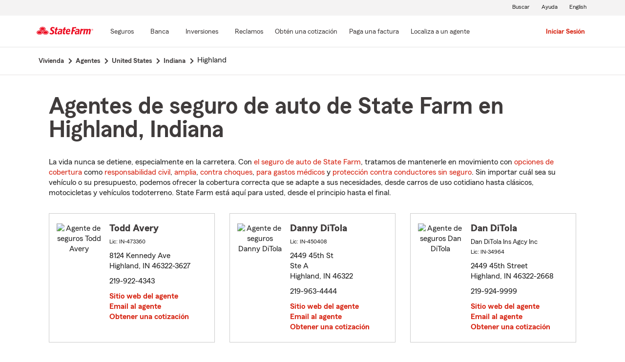

--- FILE ---
content_type: text/html;charset=UTF-8
request_url: https://es.statefarm.com/agent/us/in/highland
body_size: 5811
content:







	
		
		
		
		
		
		
		
	

	



	

	

	
	
	
		
		
	

	

	

	
	






<!DOCTYPE html>
<html lang="es-US">


	
	
	
	

	
	
	
		<head>
			<title>Highland, Indiana Agentes de seguros</title>
			<meta http-equiv="Content-Type" content="text/html; charset=UTF-8">
			<meta name="viewport" content="initial-scale=1.0">

			


<link rel="stylesheet"
	href="https://maxcdn.bootstrapcdn.com/bootstrap/4.0.0-alpha.6/css/bootstrap.min.css"
	type="text/css">
<link rel="stylesheet"
	href="https://static1.st8fm.com/es_US/dxl-1x/prod/css/lib/normalize.css"
	type="text/css" />
<link rel="stylesheet"
	href="https://static1.st8fm.com/es_US/dxl-1x/prod/css/1x.core.css"
	type="text/css" />
	


<script type="text/javascript"
	src="https://cdn-pci.optimizely.com/js/8421581994.js"></script>
<script async src="https://invocation.deel.c1.statefarm/deel.js"
	referrerpolicy="no-referrer-when-downgrade"></script>
<!-- <script type="text/javascript"
	src="https://static1.st8fm.com/en_US/applications/b2c/js/lib/launchtms_min.js"></script>  -->
<script type="text/javascript"
	src="https://ajax.googleapis.com/ajax/libs/jquery/3.2.1/jquery.min.js" ></script>
<script type="text/javascript"
	src="https://cdnjs.cloudflare.com/ajax/libs/handlebars.js/4.0.6/handlebars.js" ></script>
<script type="text/javascript"
	src="https://static1.st8fm.com/es_US/dxl-1x/prod/js/1x.core.js"></script>
<script type="text/javascript"
	src="https://static1.st8fm.com/es_US/dxl-1x/prod/js/1x.client.js"></script>
<script type="text/javascript"
	src="https://maxcdn.bootstrapcdn.com/bootstrap/4.0.0/js/bootstrap.min.js"></script>

<script
	src="https://cdnjs.cloudflare.com/ajax/libs/jquery-migrate/3.0.0/jquery-migrate.min.js" ></script>
<script type="text/javascript"
	src="https://cdnjs.cloudflare.com/ajax/libs/jquery.lazy/1.7.6/jquery.lazy.min.js" ></script>
<script type="text/javascript"
	src="https://cdnjs.cloudflare.com/ajax/libs/jquery.lazy/1.7.6/jquery.lazy.plugins.min.js"></script>
<script type="text/javascript"
	src="https://static1.st8fm.com/es_US/dxl/js/min/util.min.js"></script>


			<link itemprop="url" rel="canonical" href="https://es.statefarm.com/agent/us/in/highland" />
			<link rel="alternate" href="https://www.statefarm.com/agent/us/in/highland" hreflang="en" />
			
			
			
			
			
			
			
			
			
			
				
				<meta name="description"
					content="Encontrar un cercano Highland, IN agente de seguros y obtenga una cotización gratis hoy! Sean cuales sean sus necesidades de seguro en Indiana, State Farm® está aquí para ayudar a que la vida salga bien." />
				
				

				<script>
					if (typeof dataLayer === "undefined") {
						window.dataLayer = {
							da : {}
						};
					}
					window.dataLayer.screenChannel = "agent-locator";
					window.dataLayer.screenId = "highland-in-insurance-agents";
				</script>
			
			
			
			
			<meta name="format-detection" content="telephone=no">
			


	
	
	
	
		<link href="https://static1.st8fm.com/en_US/applications/agent/sf.gd.aoi.agentlocatormicrosite.agent-ROSA-1.13.0/styles/locator.min.css" rel="stylesheet">
		<!-- <link href="/agent/styles/locator.css" rel="stylesheet"> -->
	


			<meta name="workgroup" content="wg3299"/>
		</head>
	


<body class="-oneX-body--primary" data-language="es">

	
		
		

		
		
		
			<header id="oneX-header" data-type="1x-header-unauth" data-limited="false"
				data-language-url="https://www.statefarm.com/agent/us/in/highland"></header>
				
			
		
			<section class="-oneX-breadcrumbs -oneX-container-fluid">
			<div>
			<nav aria-label="breadcrumb">
				<ul>
					<li>
						<a href="https://es.statefarm.com">
							<span class="-oneX-breadcrumbs-link-name">
								Vivienda
							</span>
							<span class="-oneX-breadcrumbs-chevron"> </span>
						</a>
					</li>
					<li>
						<a href="https://www.statefarm.com/agent/">
							<span class="-oneX-breadcrumbs-link-name">
								Agentes
							</span>
							<span class="-oneX-breadcrumbs-chevron"> </span>
						</a>
					</li>
					<li>
						<a href="https://www.statefarm.com/agent/us">
							<span class="-oneX-breadcrumbs-link-name">
								United States
							</span>
							<span class="-oneX-breadcrumbs-chevron"> </span>
						</a>
					</li>
					<li>
						<a href="https://www.statefarm.com/agent/us/in">
							<span class="-oneX-breadcrumbs-link-name">
								Indiana
							</span>
							<span class="-oneX-breadcrumbs-chevron"> </span>
						</a>
					</li>
					<li>
						<span aria-current="page">
							Highland
						</span>
					</li>
				</ul>
			</nav>
			  </div>
			</section>

		
		
	
	
	<div id="main-content-container" class="-oneX-container  -oneX "
		role="main">
		



<div class="-oneX-container">
	
	

	





<script type='application/ld+json'>

	{
		"@context": "https://schema.org",
		"@type": "WebPage",
		"name": "Agentes de seguro de auto de State Farm en Highland, Indiana",
		"url": "https://es.statefarm.com/agent/us/in/highland",
		"description": "Obtenga una cotización de seguro de carros económico a través de un agente de seguros de State Farm en Highland, Indiana.",
		"publisher": {
			"@id": "https://www.statefarm.com/#organization"
		},
		"provider": {
			"@id": "https://www.statefarm.com/#organization"
		},
		"mainEntity": {
		  "@type": "ItemList",
		  "itemListElement": [
			
				{
				"@type": "InsuranceAgency",
				"@id": "https://es.statefarm.com/agent/us/in/highland/todd-avery-0mm787zctge",
				"name": "Todd Avery",
				"url": "https://es.statefarm.com/agent/us/in/highland/todd-avery-0mm787zctge",
				"description": "Contacte a: Highland Agente de State Farm Todd Avery en 219-922-4343 para un seguro de vida, vivienda, automóvil y más.",
				"address" : {
					"@type": "PostalAddress",
					"streetAddress": "8124 Kennedy Ave ",
					"addressLocality": "Highland",
					"addressRegion": "IN",
					"postalCode": "46322-3627",
					"addressCountry": "US"
				},
				"telephone" : "2199224343"
			},
			
				{
				"@type": "InsuranceAgency",
				"@id": "https://es.statefarm.com/agent/us/in/highland/danny-ditola-t76y43f9000",
				"name": "Danny DiTola",
				"url": "https://es.statefarm.com/agent/us/in/highland/danny-ditola-t76y43f9000",
				"description": "Contacte a: Highland Agente de State Farm Danny DiTola en 219-963-4444 para un seguro de vida, vivienda, automóvil y más.",
				"address" : {
					"@type": "PostalAddress",
					"streetAddress": "2449 45th St Ste A",
					"addressLocality": "Highland",
					"addressRegion": "IN",
					"postalCode": "46322",
					"addressCountry": "US"
				},
				"telephone" : "2199634444"
			},
			
				{
				"@type": "InsuranceAgency",
				"@id": "https://es.statefarm.com/agent/us/in/highland/dan-ditola-8ljty1ys000",
				"name": "Dan DiTola",
				"url": "https://es.statefarm.com/agent/us/in/highland/dan-ditola-8ljty1ys000",
				"description": "Contacte a: Highland Agente de State Farm Dan DiTola en 219-924-9999 para un seguro de vida, vivienda, automóvil y más.",
				"address" : {
					"@type": "PostalAddress",
					"streetAddress": "2449 45th Street ",
					"addressLocality": "Highland",
					"addressRegion": "IN",
					"postalCode": "46322-2668",
					"addressCountry": "US"
				},
				"telephone" : "2199249999"
			},
			
				{
				"@type": "InsuranceAgency",
				"@id": "https://es.statefarm.com/agent/us/in/highland/kevin-mcclellan-tkg506c54gf",
				"name": "Kevin McClellan",
				"url": "https://es.statefarm.com/agent/us/in/highland/kevin-mcclellan-tkg506c54gf",
				"description": "Contacte a: Highland Agente de State Farm Kevin McClellan en 219-923-3030 para un seguro de vida, vivienda, automóvil y más.",
				"address" : {
					"@type": "PostalAddress",
					"streetAddress": "9002 Cline Avenue ",
					"addressLocality": "Highland",
					"addressRegion": "IN",
					"postalCode": "46322-2204",
					"addressCountry": "US"
				},
				"telephone" : "2199233030"
			},
			
				{
				"@type": "InsuranceAgency",
				"@id": "https://es.statefarm.com/agent/us/in/highland/ron-pierce-7hz7q1ys000",
				"name": "Ron Pierce",
				"url": "https://es.statefarm.com/agent/us/in/highland/ron-pierce-7hz7q1ys000",
				"description": "Contacte a: HIGHLAND Agente de State Farm Ron Pierce en 219-924-3311 para un seguro de vida, vivienda, automóvil y más.",
				"address" : {
					"@type": "PostalAddress",
					"streetAddress": "3037 45TH ST SUITE 5",
					"addressLocality": "HIGHLAND",
					"addressRegion": "IN",
					"postalCode": "46322",
					"addressCountry": "US"
				},
				"telephone" : "2199243311"
			},
			
				{
				"@type": "InsuranceAgency",
				"@id": "https://es.statefarm.com/agent/us/in/highland/ria-trufant-mays-dhd6k1ys000",
				"name": "Ria Trufant-Mays",
				"url": "https://es.statefarm.com/agent/us/in/highland/ria-trufant-mays-dhd6k1ys000",
				"description": "Contacte a: Highland Agente de State Farm Ria Trufant-Mays en 219-838-0858 para un seguro de vida, vivienda, automóvil y más.",
				"address" : {
					"@type": "PostalAddress",
					"streetAddress": "8636 Kennedy Ave ",
					"addressLocality": "Highland",
					"addressRegion": "IN",
					"postalCode": "46322-1623",
					"addressCountry": "US"
				},
				"telephone" : "2198380858"
			}
			
		  ]
		},
		"breadcrumb":{
			"@type":"BreadcrumbList",
			"itemListElement":[
				{
					"@type":"ListItem",
					"position":1,
					"name":"Vivienda",
					"item":"https://es.statefarm.com"
				},
				{
					"@type":"ListItem",
					"position":2,
					"name":"Agentes",
					"item":"https://www.statefarm.com/agent/"
				},
				{
					"@type":"ListItem",
					"position":3,
					"name":"United States",
					"item":"https://www.statefarm.com/agent/us"
				},
				{
					"@type":"ListItem",
					"position":4,
					"name":"Indiana",
					"item":"https://www.statefarm.com/agent/us/in"
				},
				{
					"@type":"ListItem",
					"position":5,
					"name":"Highland, Indiana",
					"item":"https://es.statefarm.com/agent/us/in/highland"
				}
			]
		}    
	}

</script>



		<div id="agentListName" class="tenPixel-topSpace">
				<h1 id="AgentListTitle" style="margin-top: 40px;">Agentes de seguro de auto de State Farm en Highland, Indiana</h1>
				<div style="margin-top: 24px;">
					<p>La vida nunca se detiene, especialmente en la carretera. Con <a href='https://es.statefarm.com/seguro/auto'  class='-oneX-link--inline'>el seguro de auto de State Farm</a>, tratamos de mantenerle en movimiento con <a href='https://es.statefarm.com/seguro/auto/opciones-de-cobertura'  class='-oneX-link--inline'>opciones de cobertura</a> como <a href='https://es.statefarm.com/seguro/auto/opciones-de-cobertura/cobertura-de-responsabilidad-civil'  class='-oneX-link--inline'>responsabilidad civil</a>, <a href='https://es.statefarm.com/seguro/auto/opciones-de-cobertura/cobertura-amplia'  class='-oneX-link--inline'>amplia</a>, <a href='https://es.statefarm.com/seguro/auto/opciones-de-cobertura/cobertura-contra-choques'  class='-oneX-link--inline'>contra choques</a>, <a href='https://es.statefarm.com/seguro/auto/opciones-de-cobertura/cobertura-de-pagos-medicos'  class='-oneX-link--inline'>para gastos médicos</a> y <a href='https://es.statefarm.com/seguro/auto/opciones-de-cobertura/cobertura-no-asegurada-y-subasegurada'  class='-oneX-link--inline'>protección contra conductores sin seguro</a>. Sin importar cuál sea su vehículo o su presupuesto, podemos ofrecer la cobertura correcta que se adapte a sus necesidades, desde carros de uso cotidiano hasta clásicos, motocicletas y vehículos todoterreno. State Farm está aquí para usted, desde el principio hasta el final.</p>
				</div>
		</div>

		<div class="-oneX-row">
			
				<div class="-oneX-col-xl-4 -oneX-col-lg-4 -oneX-col-md-6 -oneX-col-sm-12 paddingClass" >
					<div id="agent-details-XWD4785YFAK" class="borderSeo">
						<div class="row-fluid twentyPixel-topSpace"></div>
						




<div class="assoc-id-class -oneX-row">
	<div class="-oneX-col-4 seo-photo-align">
		<img src="https://ac2.st8fm.com/associate-photos/0/0MM787ZCTGE/formalColorThumb.jpg" class="agentPictureUrl"
			id="agentPictureUrl-0MM787ZCTGE"
			alt="Agente de seguros Todd Avery" />
	</div>
	<div class="-oneX-col-7">
		<h2 class="-oneX-row -oneX-heading--h5">
			<b>Todd Avery </b>
		</h2>
		<div class="-oneX-row -oneX-body--secondary ">
			
		</div>
		<div class="-oneX-row -oneX-body--secondary "></div>
		<div class="-oneX-row -oneX-body--tertiary">
			
				<div>Lic:
					IN-473360</div>
			
		</div>
		<div class="row-fluid tenPixel-topSpace"></div>

		<div class="hidden-phone">
			<div class="-oneX-row -oneX-body--primary">
				<div>8124 Kennedy Ave</div>
			</div>
			<div class="-oneX-row -oneX-body--primary">
				<div></div>
			</div>
			<div class="-oneX-row -oneX-body--primary">
				<div>Highland,
					IN
					46322-3627</div>
			</div>
		</div>

		<div class="visible-phone">
			<div class="-oneX-row -oneX-body--primary">
				
				
				<a class="-oneX-link--inline"
					href="https://es.statefarm.com/agent/us/in/highland/todd-avery-0mm787zctge/map?officeAssociateId=XWD4785YFAK&fromLocation=46322-3627"
					target="_blank"> 8124 Kennedy Ave<br />
					Highland,&nbsp;IN&nbsp;46322-3627
					<span class="hide-offscreen"> opens in new window</span>
				</a>
			</div>
		</div>

		<div class="row-fluid tenPixel-topSpace"></div>

		<div class="-oneX-row -oneX-body--primary">
			
				<div class="hidden-phone">
					<div>219-922-4343</div>
				</div>
				<div class="visible-phone">
					<a class="-oneX-link--inline"
						href="tel:2199224343">219-922-4343</a>
				</div>
			
		</div>

		<div class="row-fluid tenPixel-topSpace"></div>

		
				
			<div class="-oneX-row -oneX-body--primary">
				<a href="https://es.statefarm.com/agent/us/in/highland/todd-avery-0mm787zctge" target="_blank"
					title="Agent Website Todd Avery"
					id="visitAgentSite-XWD4785YFAK"
					class="-oneX-link--block">Sitio web del agente</a>
			</div>
			<div class="seo-email-agent -oneX-row -oneX-body--primary">
				<a title="Email Agent Todd Avery" 
					tabindex="0" role = "link"
					class="-oneX-link--block open-agent-email-link"
					data-associate-id="0MM787ZCTGE">Email al agente</a>
			</div>
			<div class="-oneX-row -oneX-body--primary">
				<a href="https://es.statefarm.com/agent/us/in/highland/todd-avery-0mm787zctge#quote-section" target="_blank"
					title="Get a Quote with Todd Avery"
					id="getQuote-XWD4785YFAK"
					class="-oneX-link--block">Obtener una cotización</a>
			</div>
		
		
		
			
			
				<div class="-oneX-row field-hidden-desktop -oneX-body--primary">
					<a href="sms:2199224343"
						title="Text Agent Todd Avery"
						class="-oneX-link--block">Agente de texto</a>
				</div>
			
		
	</div>
</div>

						<div class="row-fluid twentyPixel-topSpace"></div>
					</div>
				</div>
			
				<div class="-oneX-col-xl-4 -oneX-col-lg-4 -oneX-col-md-6 -oneX-col-sm-12 paddingClass" >
					<div id="agent-details-GZQ7D5BP8AL" class="borderSeo">
						<div class="row-fluid twentyPixel-topSpace"></div>
						




<div class="assoc-id-class -oneX-row">
	<div class="-oneX-col-4 seo-photo-align">
		<img src="https://ac1.st8fm.com/associate-photos/T/T76Y43F9000/formalColorThumb.jpg" class="agentPictureUrl"
			id="agentPictureUrl-T76Y43F9000"
			alt="Agente de seguros Danny DiTola" />
	</div>
	<div class="-oneX-col-7">
		<h2 class="-oneX-row -oneX-heading--h5">
			<b>Danny DiTola </b>
		</h2>
		<div class="-oneX-row -oneX-body--secondary ">
			
		</div>
		<div class="-oneX-row -oneX-body--secondary "></div>
		<div class="-oneX-row -oneX-body--tertiary">
			
				<div>Lic:
					IN-450408</div>
			
		</div>
		<div class="row-fluid tenPixel-topSpace"></div>

		<div class="hidden-phone">
			<div class="-oneX-row -oneX-body--primary">
				<div>2449 45th St</div>
			</div>
			<div class="-oneX-row -oneX-body--primary">
				<div>Ste A</div>
			</div>
			<div class="-oneX-row -oneX-body--primary">
				<div>Highland,
					IN
					46322</div>
			</div>
		</div>

		<div class="visible-phone">
			<div class="-oneX-row -oneX-body--primary">
				
				
				<a class="-oneX-link--inline"
					href="https://es.statefarm.com/agent/us/in/highland/danny-ditola-t76y43f9000/map?officeAssociateId=GZQ7D5BP8AL&fromLocation=46322"
					target="_blank"> 2449 45th St<br />
					Ste A<br />
					Highland,&nbsp;IN&nbsp;46322
					<span class="hide-offscreen"> opens in new window</span>
				</a>
			</div>
		</div>

		<div class="row-fluid tenPixel-topSpace"></div>

		<div class="-oneX-row -oneX-body--primary">
			
				<div class="hidden-phone">
					<div>219-963-4444</div>
				</div>
				<div class="visible-phone">
					<a class="-oneX-link--inline"
						href="tel:2199634444">219-963-4444</a>
				</div>
			
		</div>

		<div class="row-fluid tenPixel-topSpace"></div>

		
				
			<div class="-oneX-row -oneX-body--primary">
				<a href="https://es.statefarm.com/agent/us/in/highland/danny-ditola-t76y43f9000" target="_blank"
					title="Agent Website Danny DiTola"
					id="visitAgentSite-GZQ7D5BP8AL"
					class="-oneX-link--block">Sitio web del agente</a>
			</div>
			<div class="seo-email-agent -oneX-row -oneX-body--primary">
				<a title="Email Agent Danny DiTola" 
					tabindex="0" role = "link"
					class="-oneX-link--block open-agent-email-link"
					data-associate-id="T76Y43F9000">Email al agente</a>
			</div>
			<div class="-oneX-row -oneX-body--primary">
				<a href="https://es.statefarm.com/agent/us/in/highland/danny-ditola-t76y43f9000#quote-section" target="_blank"
					title="Get a Quote with Danny DiTola"
					id="getQuote-GZQ7D5BP8AL"
					class="-oneX-link--block">Obtener una cotización</a>
			</div>
		
		
		
			
			
				<div class="-oneX-row field-hidden-desktop -oneX-body--primary">
					<a href="sms:2199634444"
						title="Text Agent Danny DiTola"
						class="-oneX-link--block">Agente de texto</a>
				</div>
			
		
	</div>
</div>

						<div class="row-fluid twentyPixel-topSpace"></div>
					</div>
				</div>
			
				<div class="-oneX-col-xl-4 -oneX-col-lg-4 -oneX-col-md-6 -oneX-col-sm-12 paddingClass" >
					<div id="agent-details-17DPD4M4QP5" class="borderSeo">
						<div class="row-fluid twentyPixel-topSpace"></div>
						




<div class="assoc-id-class -oneX-row">
	<div class="-oneX-col-4 seo-photo-align">
		<img src="https://ac2.st8fm.com/associate-photos/8/8LJTY1YS000/formalColorThumb.jpg" class="agentPictureUrl"
			id="agentPictureUrl-8LJTY1YS000"
			alt="Agente de seguros Dan DiTola" />
	</div>
	<div class="-oneX-col-7">
		<h2 class="-oneX-row -oneX-heading--h5">
			<b>Dan DiTola </b>
		</h2>
		<div class="-oneX-row -oneX-body--secondary ">
			
		</div>
		<div class="-oneX-row -oneX-body--secondary ">Dan DiTola Ins Agcy Inc</div>
		<div class="-oneX-row -oneX-body--tertiary">
			
				<div>Lic:
					IN-34964</div>
			
		</div>
		<div class="row-fluid tenPixel-topSpace"></div>

		<div class="hidden-phone">
			<div class="-oneX-row -oneX-body--primary">
				<div>2449 45th Street</div>
			</div>
			<div class="-oneX-row -oneX-body--primary">
				<div></div>
			</div>
			<div class="-oneX-row -oneX-body--primary">
				<div>Highland,
					IN
					46322-2668</div>
			</div>
		</div>

		<div class="visible-phone">
			<div class="-oneX-row -oneX-body--primary">
				
				
				<a class="-oneX-link--inline"
					href="https://es.statefarm.com/agent/us/in/highland/dan-ditola-8ljty1ys000/map?officeAssociateId=17DPD4M4QP5&fromLocation=46322-2668"
					target="_blank"> 2449 45th Street<br />
					Highland,&nbsp;IN&nbsp;46322-2668
					<span class="hide-offscreen"> opens in new window</span>
				</a>
			</div>
		</div>

		<div class="row-fluid tenPixel-topSpace"></div>

		<div class="-oneX-row -oneX-body--primary">
			
				<div class="hidden-phone">
					<div>219-924-9999</div>
				</div>
				<div class="visible-phone">
					<a class="-oneX-link--inline"
						href="tel:2199249999">219-924-9999</a>
				</div>
			
		</div>

		<div class="row-fluid tenPixel-topSpace"></div>

		
				
			<div class="-oneX-row -oneX-body--primary">
				<a href="https://es.statefarm.com/agent/us/in/highland/dan-ditola-8ljty1ys000" target="_blank"
					title="Agent Website Dan DiTola"
					id="visitAgentSite-17DPD4M4QP5"
					class="-oneX-link--block">Sitio web del agente</a>
			</div>
			<div class="seo-email-agent -oneX-row -oneX-body--primary">
				<a title="Email Agent Dan DiTola" 
					tabindex="0" role = "link"
					class="-oneX-link--block open-agent-email-link"
					data-associate-id="8LJTY1YS000">Email al agente</a>
			</div>
			<div class="-oneX-row -oneX-body--primary">
				<a href="https://es.statefarm.com/agent/us/in/highland/dan-ditola-8ljty1ys000#quote-section" target="_blank"
					title="Get a Quote with Dan DiTola"
					id="getQuote-17DPD4M4QP5"
					class="-oneX-link--block">Obtener una cotización</a>
			</div>
		
		
		
			
			
				<div class="-oneX-row field-hidden-desktop -oneX-body--primary">
					<a href="sms:2199249999"
						title="Text Agent Dan DiTola"
						class="-oneX-link--block">Agente de texto</a>
				</div>
			
		
	</div>
</div>

						<div class="row-fluid twentyPixel-topSpace"></div>
					</div>
				</div>
			
				<div class="-oneX-col-xl-4 -oneX-col-lg-4 -oneX-col-md-6 -oneX-col-sm-12 paddingClass" >
					<div id="agent-details-47GGZ9T2PAL" class="borderSeo">
						<div class="row-fluid twentyPixel-topSpace"></div>
						




<div class="assoc-id-class -oneX-row">
	<div class="-oneX-col-4 seo-photo-align">
		<img src="https://static1.st8fm.com/en_US/applications/agent_microsite/6.0.0/resources/Media/Photos/noPhoto.gif" class="agentPictureUrl"
			id="agentPictureUrl-TKG506C54GF"
			alt="Agente de seguros Kevin McClellan" />
	</div>
	<div class="-oneX-col-7">
		<h2 class="-oneX-row -oneX-heading--h5">
			<b>Kevin McClellan </b>
		</h2>
		<div class="-oneX-row -oneX-body--secondary ">
			
		</div>
		<div class="-oneX-row -oneX-body--secondary ">Kevin McClellan Ins Agency Inc</div>
		<div class="-oneX-row -oneX-body--tertiary">
			
				<div>Lic:
					IN-3749962</div>
			
		</div>
		<div class="row-fluid tenPixel-topSpace"></div>

		<div class="hidden-phone">
			<div class="-oneX-row -oneX-body--primary">
				<div>9002 Cline Avenue</div>
			</div>
			<div class="-oneX-row -oneX-body--primary">
				<div></div>
			</div>
			<div class="-oneX-row -oneX-body--primary">
				<div>Highland,
					IN
					46322-2204</div>
			</div>
		</div>

		<div class="visible-phone">
			<div class="-oneX-row -oneX-body--primary">
				
				
				<a class="-oneX-link--inline"
					href="https://es.statefarm.com/agent/us/in/highland/kevin-mcclellan-tkg506c54gf/map?officeAssociateId=47GGZ9T2PAL&fromLocation=46322-2204"
					target="_blank"> 9002 Cline Avenue<br />
					Highland,&nbsp;IN&nbsp;46322-2204
					<span class="hide-offscreen"> opens in new window</span>
				</a>
			</div>
		</div>

		<div class="row-fluid tenPixel-topSpace"></div>

		<div class="-oneX-row -oneX-body--primary">
			
				<div class="hidden-phone">
					<div>219-923-3030</div>
				</div>
				<div class="visible-phone">
					<a class="-oneX-link--inline"
						href="tel:2199233030">219-923-3030</a>
				</div>
			
		</div>

		<div class="row-fluid tenPixel-topSpace"></div>

		
				
			<div class="-oneX-row -oneX-body--primary">
				<a href="https://es.statefarm.com/agent/us/in/highland/kevin-mcclellan-tkg506c54gf" target="_blank"
					title="Agent Website Kevin McClellan"
					id="visitAgentSite-47GGZ9T2PAL"
					class="-oneX-link--block">Sitio web del agente</a>
			</div>
			<div class="seo-email-agent -oneX-row -oneX-body--primary">
				<a title="Email Agent Kevin McClellan" 
					tabindex="0" role = "link"
					class="-oneX-link--block open-agent-email-link"
					data-associate-id="TKG506C54GF">Email al agente</a>
			</div>
			<div class="-oneX-row -oneX-body--primary">
				<a href="https://es.statefarm.com/agent/us/in/highland/kevin-mcclellan-tkg506c54gf#quote-section" target="_blank"
					title="Get a Quote with Kevin McClellan"
					id="getQuote-47GGZ9T2PAL"
					class="-oneX-link--block">Obtener una cotización</a>
			</div>
		
		
		
			
			
				<div class="-oneX-row field-hidden-desktop -oneX-body--primary">
					<a href="sms:2199233030"
						title="Text Agent Kevin McClellan"
						class="-oneX-link--block">Agente de texto</a>
				</div>
			
		
	</div>
</div>

						<div class="row-fluid twentyPixel-topSpace"></div>
					</div>
				</div>
			
				<div class="-oneX-col-xl-4 -oneX-col-lg-4 -oneX-col-md-6 -oneX-col-sm-12 paddingClass" >
					<div id="agent-details-XPHH44M42P5" class="borderSeo">
						<div class="row-fluid twentyPixel-topSpace"></div>
						




<div class="assoc-id-class -oneX-row">
	<div class="-oneX-col-4 seo-photo-align">
		<img src="https://ac2.st8fm.com/associate-photos/7/7HZ7Q1YS000/formalColorThumb.jpg" class="agentPictureUrl"
			id="agentPictureUrl-7HZ7Q1YS000"
			alt="Agente de seguros Ron Pierce" />
	</div>
	<div class="-oneX-col-7">
		<h2 class="-oneX-row -oneX-heading--h5">
			<b>Ron Pierce </b>
		</h2>
		<div class="-oneX-row -oneX-body--secondary ">
			
		</div>
		<div class="-oneX-row -oneX-body--secondary "></div>
		<div class="-oneX-row -oneX-body--tertiary">
			
				<div>Lic:
					IN-1954440</div>
			
		</div>
		<div class="row-fluid tenPixel-topSpace"></div>

		<div class="hidden-phone">
			<div class="-oneX-row -oneX-body--primary">
				<div>3037 45TH ST</div>
			</div>
			<div class="-oneX-row -oneX-body--primary">
				<div>SUITE 5</div>
			</div>
			<div class="-oneX-row -oneX-body--primary">
				<div>HIGHLAND,
					IN
					46322</div>
			</div>
		</div>

		<div class="visible-phone">
			<div class="-oneX-row -oneX-body--primary">
				
				
				<a class="-oneX-link--inline"
					href="https://es.statefarm.com/agent/us/in/highland/ron-pierce-7hz7q1ys000/map?officeAssociateId=XPHH44M42P5&fromLocation=46322"
					target="_blank"> 3037 45TH ST<br />
					SUITE 5<br />
					HIGHLAND,&nbsp;IN&nbsp;46322
					<span class="hide-offscreen"> opens in new window</span>
				</a>
			</div>
		</div>

		<div class="row-fluid tenPixel-topSpace"></div>

		<div class="-oneX-row -oneX-body--primary">
			
				<div class="hidden-phone">
					<div>219-924-3311</div>
				</div>
				<div class="visible-phone">
					<a class="-oneX-link--inline"
						href="tel:2199243311">219-924-3311</a>
				</div>
			
		</div>

		<div class="row-fluid tenPixel-topSpace"></div>

		
				
			<div class="-oneX-row -oneX-body--primary">
				<a href="https://es.statefarm.com/agent/us/in/highland/ron-pierce-7hz7q1ys000" target="_blank"
					title="Agent Website Ron Pierce"
					id="visitAgentSite-XPHH44M42P5"
					class="-oneX-link--block">Sitio web del agente</a>
			</div>
			<div class="seo-email-agent -oneX-row -oneX-body--primary">
				<a title="Email Agent Ron Pierce" 
					tabindex="0" role = "link"
					class="-oneX-link--block open-agent-email-link"
					data-associate-id="7HZ7Q1YS000">Email al agente</a>
			</div>
			<div class="-oneX-row -oneX-body--primary">
				<a href="https://es.statefarm.com/agent/us/in/highland/ron-pierce-7hz7q1ys000#quote-section" target="_blank"
					title="Get a Quote with Ron Pierce"
					id="getQuote-XPHH44M42P5"
					class="-oneX-link--block">Obtener una cotización</a>
			</div>
		
		
		
			
			
				<div class="-oneX-row field-hidden-desktop -oneX-body--primary">
					<a href="sms:2199243311"
						title="Text Agent Ron Pierce"
						class="-oneX-link--block">Agente de texto</a>
				</div>
			
		
	</div>
</div>

						<div class="row-fluid twentyPixel-topSpace"></div>
					</div>
				</div>
			
				<div class="-oneX-col-xl-4 -oneX-col-lg-4 -oneX-col-md-6 -oneX-col-sm-12 paddingClass" >
					<div id="agent-details-3G56G4M4JP5" class="borderSeo">
						<div class="row-fluid twentyPixel-topSpace"></div>
						




<div class="assoc-id-class -oneX-row">
	<div class="-oneX-col-4 seo-photo-align">
		<img src="https://ac2.st8fm.com/associate-photos/D/DHD6K1YS000/formalColorThumb.jpg" class="agentPictureUrl"
			id="agentPictureUrl-DHD6K1YS000"
			alt="Agente de seguros Ria Trufant-Mays" />
	</div>
	<div class="-oneX-col-7">
		<h2 class="-oneX-row -oneX-heading--h5">
			<b>Ria Trufant-Mays </b>
		</h2>
		<div class="-oneX-row -oneX-body--secondary ">
			
				
					ChFC®
					, CLU®
			
		</div>
		<div class="-oneX-row -oneX-body--secondary ">Ria Trufant Ins Agcy Inc</div>
		<div class="-oneX-row -oneX-body--tertiary">
			
				<div>Lic:
					IN-2980590</div>
			
		</div>
		<div class="row-fluid tenPixel-topSpace"></div>

		<div class="hidden-phone">
			<div class="-oneX-row -oneX-body--primary">
				<div>8636 Kennedy Ave</div>
			</div>
			<div class="-oneX-row -oneX-body--primary">
				<div></div>
			</div>
			<div class="-oneX-row -oneX-body--primary">
				<div>Highland,
					IN
					46322-1623</div>
			</div>
		</div>

		<div class="visible-phone">
			<div class="-oneX-row -oneX-body--primary">
				
				
				<a class="-oneX-link--inline"
					href="https://es.statefarm.com/agent/us/in/highland/ria-trufant-mays-dhd6k1ys000/map?officeAssociateId=3G56G4M4JP5&fromLocation=46322-1623"
					target="_blank"> 8636 Kennedy Ave<br />
					Highland,&nbsp;IN&nbsp;46322-1623
					<span class="hide-offscreen"> opens in new window</span>
				</a>
			</div>
		</div>

		<div class="row-fluid tenPixel-topSpace"></div>

		<div class="-oneX-row -oneX-body--primary">
			
				<div class="hidden-phone">
					<div>219-838-0858</div>
				</div>
				<div class="visible-phone">
					<a class="-oneX-link--inline"
						href="tel:2198380858">219-838-0858</a>
				</div>
			
		</div>

		<div class="row-fluid tenPixel-topSpace"></div>

		
				
			<div class="-oneX-row -oneX-body--primary">
				<a href="https://es.statefarm.com/agent/us/in/highland/ria-trufant-mays-dhd6k1ys000" target="_blank"
					title="Agent Website Ria Trufant-Mays"
					id="visitAgentSite-3G56G4M4JP5"
					class="-oneX-link--block">Sitio web del agente</a>
			</div>
			<div class="seo-email-agent -oneX-row -oneX-body--primary">
				<a title="Email Agent Ria Trufant-Mays" 
					tabindex="0" role = "link"
					class="-oneX-link--block open-agent-email-link"
					data-associate-id="DHD6K1YS000">Email al agente</a>
			</div>
			<div class="-oneX-row -oneX-body--primary">
				<a href="https://es.statefarm.com/agent/us/in/highland/ria-trufant-mays-dhd6k1ys000#quote-section" target="_blank"
					title="Get a Quote with Ria Trufant-Mays"
					id="getQuote-3G56G4M4JP5"
					class="-oneX-link--block">Obtener una cotización</a>
			</div>
		
		
		
			
			
				<div class="-oneX-row field-hidden-desktop -oneX-body--primary">
					<a href="sms:2198380858"
						title="Text Agent Ria Trufant-Mays"
						class="-oneX-link--block">Agente de texto</a>
				</div>
			
		
	</div>
</div>

						<div class="row-fluid twentyPixel-topSpace"></div>
					</div>
				</div>
			

			<input name="contextPath" id="contextPath"
				value="/agent" type="hidden">

			<div id="currentPageId ">
				<input name="currentPage" id="agentListPage" value="agentListPage"
					type="hidden">
			</div>
		</div>

		<div class="tenPixel-topSpace" style="margin-top: 40px;">
			<h2 class="-oneX-heading--h4">Seguros de vivienda y de propiedad en Highland, Indiana</h2>
			<div style="margin-top: 24px;">
				<p>Si alquila o es propietario de una vivienda en Indiana, State Farm le ayuda a proteger el lugar que ama con <a href='https://es.statefarm.com/seguro/propietarios-de-vivienda'  class='-oneX-link--inline'>seguros de vivienda y propiedad</a>. El seguro de propietarios de vivienda ayuda a proporcionar cobertura para pérdidas ocasionadas por viento, granizo, rayos y más. <a href='https://es.statefarm.com/seguro/propietarios-de-unidad-de-condominio'  class='-oneX-link--inline'>El seguro de propietarios de condominio</a> puede ayudar a proteger sus unidades de robo e incendio, mientras que <a href='https://es.statefarm.com/seguro/inquilinos'  class='-oneX-link--inline'>el seguro de inquilinos</a> puede ayudar a salvaguardar pertenencias como teléfonos celulares inteligentes y muebles.</p><p><a href='https://es.statefarm.com/seguro/combinar'  class='-oneX-link--inline'>Combine su seguro de auto de State Farm</a> con una póliza de seguro de vivienda o de inquilinos y podría ahorrar <sup>1</sup>. Obtenga una cotización hoy y revise sus opciones.</p>
			</div>
		</div>

		<div class="tenPixel-topSpace -oneX-body--footnote" style="margin-top: 40px;">
			<hr/>
			<div style="margin-top: 40px;">
				<p><sup>1</sup> Los clientes siempre pueden elegir comprar solo una póliza, pero, en ese caso, el descuento por dos o más compras de diferentes líneas de seguro no se aplicará. Los ahorros, nombres de los descuentos, porcentajes, disponibilidad y elegibilidad podrían variar según el estado.</p><p>Por favor, recuerde que las descripciones anteriores contienen solo una descripción general de las coberturas disponibles y no son una declaración de contrato. Todas las coberturas están sujetas a todas las disposiciones de la póliza y a los endosos aplicables. Las opciones de cobertura podrían variar según el estado. Para conocer más acerca de la cobertura del seguro de auto en su estado, localice a un <a href='https://es.statefarm.com/agent'  class='-oneX-link--inline'>agente de State Farm</a>.</p><p>Los descuentos y su disponibilidad podrían variar según el estado y los requisitos de elegibilidad. No todos los vehículos ni conductores son elegibles para obtener descuentos.</p><p>State Farm Mutual Automobile Insurance Company<br/>State Farm Indemnity Company<br/>Bloomington, IL</p><p>State Farm County Mutual Insurance Company of Texas<br/>Richardson, TX</p><p>State Farm Fire and Casualty Company<br/>State Farm General Insurance Company<br/>Bloomington, IL</p><p>State Farm Florida Insurance Company<br/>Tallahassee, FL</p><p>State Farm Lloyds<br/>Richardson, TX</p>
			</div>
		</div>		
</div>

	</div>
	
		
		
			<footer data-type="1x-footer"></footer>
		
	
	











	<script type="text/javascript"
		src="https://static1.st8fm.com/en_US/applications/agent/sf.gd.aoi.agentlocatormicrosite.agent-ROSA-1.13.0/scripts/standardSearch.min.js"></script>

</body>
</html>
